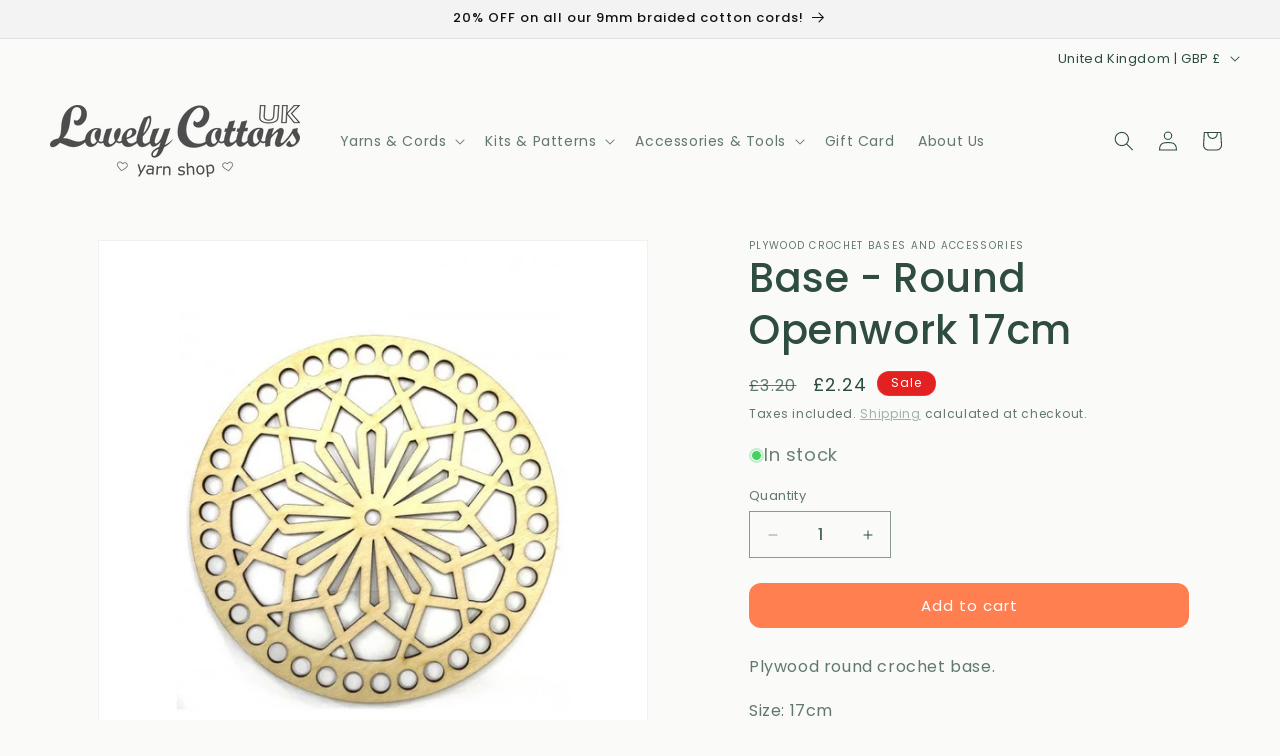

--- FILE ---
content_type: text/javascript; charset=utf-8
request_url: https://lovelycottons.co.uk/products/plywood-crochet-base-round-openwork-17cm-p3.js
body_size: 290
content:
{"id":7874310308003,"title":"Base - Round Openwork 17cm","handle":"plywood-crochet-base-round-openwork-17cm-p3","description":"\u003cp\u003ePlywood round crochet base.\u003c\/p\u003e\n\u003cp\u003eSize: 17cm\u003c\/p\u003e\n\u003cp\u003eThickness: 3mm\u003c\/p\u003e\n\u003cp\u003eHoles diameter: 8mm\u003c\/p\u003e\n\u003cp\u003eComes as natural wood satin. Can be painted, or decoupaged.\u003c\/p\u003e","published_at":"2022-10-12T21:03:16+01:00","created_at":"2022-10-12T21:02:01+01:00","vendor":"Plywood Crochet Bases and Accessories","type":"plywood base","tags":["accessories","crbt-bis-show","plywood base"],"price":224,"price_min":224,"price_max":224,"available":true,"price_varies":false,"compare_at_price":320,"compare_at_price_min":320,"compare_at_price_max":320,"compare_at_price_varies":false,"variants":[{"id":42983661961379,"title":"Default Title","option1":"Default Title","option2":null,"option3":null,"sku":"baza-kolooz-17-p3","requires_shipping":true,"taxable":true,"featured_image":null,"available":true,"name":"Base - Round Openwork 17cm","public_title":null,"options":["Default Title"],"price":224,"weight":100,"compare_at_price":320,"inventory_management":"shopify","barcode":"","requires_selling_plan":false,"selling_plan_allocations":[]}],"images":["\/\/cdn.shopify.com\/s\/files\/1\/0611\/1225\/4627\/products\/plywood-crochet-base-openwork-circle-pattern3-17cm.jpg?v=1665604932"],"featured_image":"\/\/cdn.shopify.com\/s\/files\/1\/0611\/1225\/4627\/products\/plywood-crochet-base-openwork-circle-pattern3-17cm.jpg?v=1665604932","options":[{"name":"Title","position":1,"values":["Default Title"]}],"url":"\/products\/plywood-crochet-base-round-openwork-17cm-p3","media":[{"alt":"plywood crochet base openwork circle","id":28254706434211,"position":1,"preview_image":{"aspect_ratio":1.0,"height":690,"width":690,"src":"https:\/\/cdn.shopify.com\/s\/files\/1\/0611\/1225\/4627\/products\/plywood-crochet-base-openwork-circle-pattern3-17cm.jpg?v=1665604932"},"aspect_ratio":1.0,"height":690,"media_type":"image","src":"https:\/\/cdn.shopify.com\/s\/files\/1\/0611\/1225\/4627\/products\/plywood-crochet-base-openwork-circle-pattern3-17cm.jpg?v=1665604932","width":690}],"requires_selling_plan":false,"selling_plan_groups":[]}